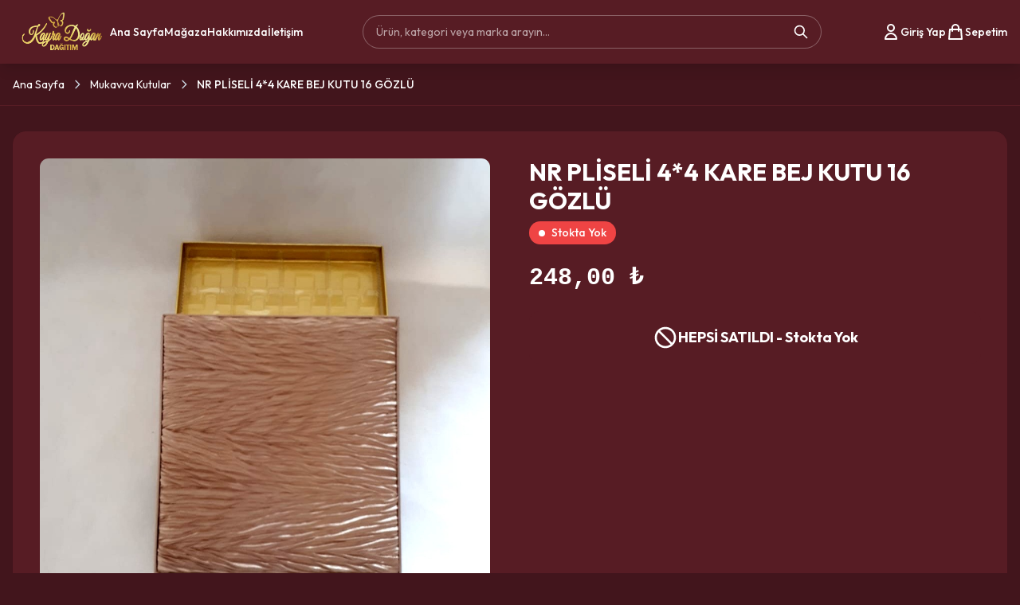

--- FILE ---
content_type: text/html; charset=UTF-8
request_url: https://www.kayradogan.com/urun/nr-pliseli-44-kare-bej-kutu-16-gozlu/
body_size: 8222
content:
<!DOCTYPE html>
<html lang="tr" class="h-full dark">

<head>
    <meta charset="UTF-8">
    <meta name="viewport" content="width=device-width, initial-scale=1.0, maximum-scale=1.0, user-scalable=no">
    <base href="https://www.kayradogan.com/">
    <script>
        // Force dark mode permanently
        document.documentElement.classList.add('dark');
    </script>
    <title>Kayra Doğan</title>
            <link rel="icon" href="panel/uploads/settings/favicon_695fe0bedf206.png" type="image/x-icon">
        <script
        src="https://cdn.tailwindcss.com?plugins=forms,typography,aspect-ratio,line-clamp&v=1769484540"></script>
    <link href="https://fonts.googleapis.com/css2?family=Outfit:wght@300;400;500;600;700&display=swap" rel="stylesheet">
    <script src="https://unpkg.com/alpinejs" defer></script>
    <script>
        tailwind.config = {
            darkMode: 'class',
            theme: {
                extend: {
                    fontFamily: {
                        sans: ['Outfit', 'sans-serif'],
                    },
                    colors: {
                        brand: {
                            50: '#fdf2f4',
                            100: '#fce7eb',
                            200: '#f9d0d9',
                            300: '#f4a8b8',
                            400: '#ec7591',
                            500: '#e0486d',
                            600: '#cc2952',
                            700: '#66202a',
                            800: '#571c24',
                            900: '#42151c',
                            950: '#4b1820',
                        },
                        slate: {
                            50: '#f8fafc',
                            100: '#f1f5f9',
                            200: '#e2e8f0',
                            300: '#cbd5e1',
                            400: '#94a3b8',
                            500: '#64748b',
                            600: '#475569',
                            700: '#334155',
                            800: '#1e293b',
                            900: '#0f172a',
                            950: '#020617',
                        }
                    }
                }
            }
        }
    </script>
    <style>
        /* Critical CSS for bottom nav - prevents flickering */
        .bottom-nav-fixed {
            position: fixed !important;
            bottom: 0 !important;
            left: 0 !important;
            right: 0 !important;
            height: 64px !important;
            background-color: #42151c !important;
            border-top: 1px solid #571c24 !important;
            z-index: 9999 !important;
            display: grid !important;
            grid-template-columns: repeat(5, 1fr) !important;
            /* Isolation from page effects */
            isolation: isolate !important;
            contain: layout style paint !important;
            transform: none !important;
            transition: none !important;
            animation: none !important;
            will-change: auto !important;
            backface-visibility: hidden !important;
            -webkit-backface-visibility: hidden !important;
        }
        .bottom-nav-fixed * {
            transition: none !important;
            animation: none !important;
            transform: none !important;
        }
        @media (min-width: 768px) {
            .bottom-nav-fixed { display: none !important; }
        }
        
        /* Disable iOS double-tap zoom */
        * {
            touch-action: manipulation;
            -webkit-touch-callout: none;
        }
        
        html {
            -webkit-text-size-adjust: 100%;
            -ms-text-size-adjust: 100%;
            touch-action: manipulation;
        }
        
        /* Global Burgundy Dark Theme - Applied to ALL pages */

        * {
            border-color: #571c24 !important;
        }

        body {
            font-family: 'Outfit', sans-serif !important;
            -webkit-tap-highlight-color: transparent;
            background-color: #42151c !important;
            color: #f1f5f9 !important;
        }

        /* Force all backgrounds to burgundy tones */
        [class*="bg-white"],
        [class*="bg-gray"],
        [class*="bg-slate-50"],
        [class*="bg-slate-100"],
        [class*="bg-slate-800"],
        [class*="bg-slate-900"],
        [class*="bg-slate-950"] {
            background-color: #42151c !important;
        }

        /* Header specific styles */
        header a {
            color: white !important;
            background-color: transparent !important;
            text-decoration: none !important;
        }

        header a:hover {
            color: #ec7591 !important;
            background-color: transparent !important;
        }

        /* Footer links white */
        footer a {
            color: white !important;
            background-color: transparent !important;
            text-decoration: none !important;
        }

        footer a:hover {
            color: #ec7591 !important;
            background-color: transparent !important;
            text-decoration: none !important;
        }

        /* Search box in header - make it visible */
        header input[type="search"],
        header input[type="text"] {
            background-color: rgba(255, 255, 255, 0.1) !important;
            border: 1px solid rgba(255, 255, 255, 0.3) !important;
            color: white !important;
        }

        header input::placeholder {
            color: rgba(255, 255, 255, 0.6) !important;
        }

        /* Remove hover backgrounds from header buttons */
        header button {
            background-color: transparent !important;
        }

        header button:hover {
            background-color: transparent !important;
        }

        /* Cards and containers - medium burgundy */
        [class*="rounded"]:not(a):not(button),
        [class*="shadow"]:not(a):not(button),
        .card {
            background-color: #571c24 !important;
        }

        /* All text to WHITE - including product names and prices */
        [class*="text-slate-900"],
        [class*="text-slate-800"],
        [class*="text-slate-700"],
        [class*="text-slate-600"],
        [class*="text-gray"],
        h1,
        h2,
        h3,
        h4,
        h5,
        h6,
        p,
        span,
        div {
            color: white !important;
        }

        /* Links - white, NO background */
        a {
            color: white !important;
            background-color: transparent !important;
            text-decoration: none !important;
        }

        a:hover {
            color: #ec7591 !important;
            background-color: transparent !important;
        }

        [class*="text-slate-500"],
        [class*="text-slate-400"] {
            color: #cbd5e1 !important;
        }

        /* Brand colored BUTTONS only - not text */
        button[class*="bg-brand"],
        .bg-brand-600,
        .bg-brand-700 {
            background-color: #cc2952 !important;
            color: white !important;
        }

        /* Text brand colors - WHITE, not pink */
        [class*="text-brand"] {
            color: white !important;
            background-color: transparent !important;
        }

        button:hover {
            opacity: 0.9;
        }

        /* Input fields */
        input,
        textarea,
        select {
            background-color: #4b1820 !important;
            border: 1px solid rgba(255, 255, 255, 0.3) !important;
            color: white !important;
        }

        /* Quantity +/- buttons - different color from background */
        input[type="number"]+button,
        button[type="button"] {
            background-color: #66202a !important;
            color: white !important;
        }

        button[type="button"]:hover {
            background-color: #cc2952 !important;
        }

        /* Header user avatar (rounded circle with letter) - add border */
        header [class*="rounded-full"][class*="bg-brand"] {
            border: 2px solid rgba(255, 255, 255, 0.4) !important;
        }

        /* Mobile menu user avatar - also add border */
        [class*="rounded-full"][class*="bg-brand"][class*="w-"] {
            border: 2px solid rgba(255, 255, 255, 0.4) !important;
        }

        /* Cart badge background - make it visible */
        header [class*="absolute"][class*="bg-"] {
            background-color: #cc2952 !important;
        }

        /* Customer selection input and order note - same style */
        input[type="text"][x-model="search"],
        select[name="customer_id"],
        textarea[name="note"] {
            background-color: rgba(255, 255, 255, 0.1) !important;
            border: 1px solid rgba(255, 255, 255, 0.3) !important;
            color: white !important;
        }

        /* Selected customer card - burgundy theme */
        [x-show="selectedCustomer"] {
            background: linear-gradient(to right, #66202a, #571c24) !important;
            border-color: #cc2952 !important;
        }

        input::placeholder,
        textarea::placeholder,
        select option {
            color: rgba(255, 255, 255, 0.6) !important;
        }

        /* Remove all transition-colors to prevent flickering */
        *:not(.bottom-nav-fixed):not(.bottom-nav-fixed *) {
            transition-property: transform, opacity, box-shadow !important;
        }

        /* Bottom navigation - always visible, no transitions */
        nav.fixed.bottom-0,
        nav[style*="bottom"],
        .bottom-nav-fixed {
            transition: none !important;
            transform: translateZ(0) !important;
            animation: none !important;
            will-change: auto !important;
            visibility: visible !important;
            opacity: 1 !important;
            display: grid !important;
        }
        
        @media (min-width: 768px) {
            nav.fixed.bottom-0,
            nav[style*="bottom"],
            .bottom-nav-fixed {
                display: none !important;
            }
        }

        .no-scrollbar::-webkit-scrollbar {
            display: none;
        }

        .no-scrollbar {
            -ms-overflow-style: none;
            scrollbar-width: none;
        }

        [x-cloak] {
            display: none !important;
        }

        /* Hide Number Spinners */
        input[type=number]::-webkit-inner-spin-button,
        input[type=number]::-webkit-outer-spin-button {
            -webkit-appearance: none;
            margin: 0;
        }

        input[type=number] {
            -moz-appearance: textfield;
        }
    </style>
</head>

<body class="h-full pb-20 md:pb-0 bg-gray-50 dark:bg-slate-900" x-data="{ 
          showLoginModal: false,
          showUserMenu: false,
          showMobileMenu: false,
          showMobileProfileMenu: false,
          showCustomerModal: false,
          showToast: false,
          darkMode: localStorage.getItem('theme') === 'dark' || (!('theme' in localStorage) && window.matchMedia('(prefers-color-scheme: dark)').matches)
      }" x-init="
        $watch('darkMode', val => localStorage.setItem('theme', val ? 'dark' : 'light'));
        if(darkMode) document.documentElement.classList.add('dark');
        $watch('darkMode', val => val ? document.documentElement.classList.add('dark') : document.documentElement.classList.remove('dark'));
        if(showToast) setTimeout(() => showToast = false, 3000);
      ">

    <!-- Header -->
    <header class="sticky top-0 z-50 shadow-lg" x-data="{ showMobileSearch: false }">
        <div class="container mx-auto px-4">
            <!-- Desktop Header -->
            <div class="hidden md:flex items-center justify-between h-20">

                <!-- Left: Logo & Menu (Desktop) -->
                <div class="flex items-center gap-6">
                    <!-- Logo -->
                    <a href="./" class="flex items-center gap-2">
                                                    <!-- Dynamic Logo -->
                            <img src="https://www.kayradogan.com/panel/uploads/settings/logo_695fe0b6b8b76.png"
                                alt="Kayra Doğan"
                                class="h-14 object-contain dark:hidden">
                            <img src="https://www.kayradogan.com/panel/uploads/settings/logo_dark_695fe0bedef61.png"
                                alt="Kayra Doğan"
                                class="h-14 object-contain hidden dark:block">
                                            </a>

                    <!-- Desktop Menu -->
                    <nav class="flex items-center gap-6 text-sm font-medium text-slate-600 dark:text-slate-300">
                        <a href="./" class="hover:text-brand-600 dark:hover:text-brand-400 transition-colors">Ana
                            Sayfa</a>
                        <a href="magaza"
                            class="hover:text-brand-600 dark:hover:text-brand-400 transition-colors">Mağaza</a>
                        <a href="hakkimizda"
                            class="hover:text-brand-600 dark:hover:text-brand-400 transition-colors">Hakkımızda</a>
                        <a href="iletisim"
                            class="hover:text-brand-600 dark:hover:text-brand-400 transition-colors">İletişim</a>
                    </nav>
                </div>

                <!-- Center: Search (Desktop) -->
                <div class="flex flex-1 mx-8 max-w-xl">
                    <form action="search.php" method="GET" class="relative w-full">
                        <input type="text" name="q" placeholder="Ürün, kategori veya marka arayın..."
                            class="w-full bg-slate-100 dark:bg-slate-700 dark:text-white dark:placeholder-slate-400 border-none rounded-full py-2.5 pl-4 pr-10 text-sm focus:ring-2 focus:ring-brand-500 transition-colors">
                        <button type="submit"
                            class="absolute right-0 top-0 h-full px-4 text-slate-400 dark:text-slate-400 hover:text-brand-600 dark:hover:text-brand-400">
                            <svg class="w-5 h-5" fill="none" stroke="currentColor" viewBox="0 0 24 24">
                                <path stroke-linecap="round" stroke-linejoin="round" stroke-width="2"
                                    d="M21 21l-6-6m2-5a7 7 0 11-14 0 7 7 0 0114 0z"></path>
                            </svg>
                        </button>
                    </form>
                </div>

                <!-- Right: Icons (Desktop) -->
                <div class="flex items-center gap-4">
                    <!-- User (Desktop) -->
                                            <button @click="showLoginModal = true"
                            class="flex items-center gap-2 text-slate-600 dark:text-slate-300 hover:text-brand-600 dark:hover:text-brand-400">
                            <svg class="w-6 h-6" fill="none" stroke="currentColor" viewBox="0 0 24 24">
                                <path stroke-linecap="round" stroke-linejoin="round" stroke-width="2"
                                    d="M16 7a4 4 0 11-8 0 4 4 0 018 0zM12 14a7 7 0 00-7 7h14a7 7 0 00-7-7z"></path>
                            </svg>
                            <span class="text-sm font-medium">Giriş Yap</span>
                        </button>
                    
                    <!-- Cart (Desktop) -->
                    <a href="sepet"
                        class="flex items-center gap-2 text-slate-600 dark:text-slate-300 hover:text-brand-600 dark:hover:text-brand-400">
                        <div class="relative">
                            <svg class="w-6 h-6" fill="none" stroke="currentColor" viewBox="0 0 24 24">
                                <path stroke-linecap="round" stroke-linejoin="round" stroke-width="2"
                                    d="M16 11V7a4 4 0 00-8 0v4M5 9h14l1 12H4L5 9z"></path>
                            </svg>
                                                            <span id="desktop-cart-badge" data-cart-count
                                    class="absolute -top-2 -right-2 bg-brand-600 text-white text-[10px] font-bold w-4 h-4 rounded-full flex items-center justify-center border border-white dark:border-slate-800"
                                    style="display:none;">0</span>
                        </div>
                        <span class="text-sm font-medium">Sepetim</span>
                    </a>
                </div>
            </div>

            <!-- Mobile Header: Menu (Left) - Logo (Center) - Search (Right) -->
            <div class="md:hidden flex items-center justify-between h-16">
                <!-- Left: Menu Button -->
                <button @click="showMobileMenu = true" class="text-white p-2 -ml-2">
                    <svg class="w-6 h-6" fill="none" stroke="currentColor" viewBox="0 0 24 24">
                        <path stroke-linecap="round" stroke-linejoin="round" stroke-width="2"
                            d="M4 6h16M4 12h16M4 18h16"></path>
                    </svg>
                </button>

                <!-- Center: Logo -->
                <a href="./" class="absolute left-1/2 transform -translate-x-1/2">
                                            <img src="https://www.kayradogan.com/panel/uploads/settings/logo_dark_695fe0bedef61.png"
                            alt="Kayra Doğan"
                            class="h-10 object-contain">
                                    </a>

                <!-- Right: Search Button -->
                <button @click="showMobileSearch = !showMobileSearch" class="text-white p-2 -mr-2">
                    <svg class="w-6 h-6" fill="none" stroke="currentColor" viewBox="0 0 24 24">
                        <path stroke-linecap="round" stroke-linejoin="round" stroke-width="2"
                            d="M21 21l-6-6m2-5a7 7 0 11-14 0 7 7 0 0114 0z"></path>
                    </svg>
                </button>
            </div>

            <!-- Mobile Search Dropdown -->
            <div x-show="showMobileSearch" x-transition:enter="transition ease-out duration-200"
                x-transition:enter-start="opacity-0 -translate-y-2"
                x-transition:enter-end="opacity-100 translate-y-0"
                x-transition:leave="transition ease-in duration-150"
                x-transition:leave-start="opacity-100 translate-y-0"
                x-transition:leave-end="opacity-0 -translate-y-2"
                class="md:hidden pb-3" style="display: none;">
                <form action="search.php" method="GET" class="relative w-full">
                    <input type="text" name="q" placeholder="Ürün ara..." autofocus
                        class="w-full bg-slate-100 dark:bg-slate-700 dark:text-white dark:placeholder-slate-400 border-none rounded-lg py-2.5 pl-4 pr-10 text-sm focus:ring-2 focus:ring-brand-500 transition-colors">
                    <button type="submit" class="absolute right-0 top-0 h-full px-3 text-slate-400 dark:text-slate-500">
                        <svg class="w-5 h-5" fill="none" stroke="currentColor" viewBox="0 0 24 24">
                            <path stroke-linecap="round" stroke-linejoin="round" stroke-width="2"
                                d="M21 21l-6-6m2-5a7 7 0 11-14 0 7 7 0 0114 0z"></path>
                        </svg>
                    </button>
                </form>
            </div>
        </div>
    </header>

    <!-- Mobile Menu (Side) -->
    <div x-show="showMobileMenu" class="fixed inset-0 z-[60]" style="display: none;" x-cloak>
        <div x-show="showMobileMenu" x-transition:enter="ease-out duration-300" x-transition:enter-start="opacity-0"
            x-transition:enter-end="opacity-100" x-transition:leave="ease-in duration-200"
            x-transition:leave-start="opacity-100" x-transition:leave-end="opacity-0"
            class="fixed inset-0 bg-black/50 backdrop-blur-sm" @click="showMobileMenu = false"></div>
        <div x-show="showMobileMenu" x-transition:enter="transform transition ease-in-out duration-300"
            x-transition:enter-start="-translate-x-full" x-transition:enter-end="translate-x-0"
            x-transition:leave="transform transition ease-in-out duration-300" x-transition:leave-start="translate-x-0"
            x-transition:leave-end="-translate-x-full"
            class="fixed inset-y-0 left-0 w-64 bg-white dark:bg-slate-900 shadow-xl overflow-y-auto">
            <div class="p-4 border-b border-slate-100 dark:border-slate-800 flex items-center justify-between">
                <span class="text-xl font-bold text-slate-900 dark:text-white">Menü</span>
                <button @click="showMobileMenu = false"
                    class="text-slate-400 hover:text-slate-600 dark:hover:text-slate-200">
                    <svg class="w-6 h-6" fill="none" stroke="currentColor" viewBox="0 0 24 24">
                        <path stroke-linecap="round" stroke-linejoin="round" stroke-width="2" d="M6 18L18 6M6 6l12 12">
                        </path>
                    </svg>
                </button>
            </div>
            <nav class="p-4 space-y-2">
                <a href="./"
                    class="block px-4 py-3 rounded-lg text-slate-600 dark:text-slate-300 hover:bg-slate-50 dark:hover:bg-slate-800 font-medium">Ana
                    Sayfa</a>
                <a href="magaza"
                    class="block px-4 py-3 rounded-lg text-slate-600 dark:text-slate-300 hover:bg-slate-50 dark:hover:bg-slate-800 font-medium">Mağaza</a>
                <a href="hakkimizda"
                    class="block px-4 py-3 rounded-lg text-slate-600 dark:text-slate-300 hover:bg-slate-50 dark:hover:bg-slate-800 font-medium">Hakkımızda</a>
                <a href="iletisim"
                    class="block px-4 py-3 rounded-lg text-slate-600 dark:text-slate-300 hover:bg-slate-50 dark:hover:bg-slate-800 font-medium">İletişim</a>

                <div class="border-t border-slate-100 dark:border-slate-800 my-2 pt-2">
                                            <button @click="showLoginModal = true; showMobileMenu = false"
                            class="w-full text-left block px-4 py-3 rounded-lg text-slate-600 dark:text-slate-300 hover:bg-slate-50 dark:hover:bg-slate-800 font-medium">Giriş
                            Yap</button>
                                    </div>
            </nav>
        </div>
    </div>

    <!-- Login Modal -->
    <div x-show="showLoginModal" class="fixed inset-0 z-[100]" style="display: none;" x-cloak>
        <div x-show="showLoginModal" class="fixed inset-0 bg-black/50 backdrop-blur-sm" @click="showLoginModal = false">
        </div>
        <div x-show="showLoginModal" class="fixed inset-0 flex items-center justify-center p-4">
            <div class="bg-white dark:bg-slate-800 rounded-2xl shadow-xl max-w-sm w-full p-8 relative">
                <button @click="showLoginModal = false"
                    class="absolute top-4 right-4 text-slate-400 hover:text-slate-600 dark:hover:text-slate-300">
                    <svg class="w-5 h-5" fill="none" stroke="currentColor" viewBox="0 0 24 24">
                        <path stroke-linecap="round" stroke-linejoin="round" stroke-width="2" d="M6 18L18 6M6 6l12 12">
                        </path>
                    </svg>
                </button>

                <h2 class="text-2xl font-bold text-center text-slate-900 dark:text-white mb-2">Giriş Yap</h2>
                <p class="text-center text-slate-500 dark:text-slate-400 text-sm mb-6">Devam etmek için hesabınıza giriş
                    yapın.</p>

                
                
                <form action="login-action.php" method="POST" class="space-y-4">
                    <div>
                        <label
                            class="block text-xs font-bold text-slate-500 dark:text-slate-400 uppercase tracking-widest mb-1">Kullanıcı
                            Adı</label>
                        <input type="text" name="username" required
                            class="w-full bg-slate-50 dark:bg-slate-700 border-slate-200 dark:border-slate-600 rounded-xl text-slate-900 dark:text-white focus:ring-brand-500 focus:border-brand-500 py-3 px-4 text-base">
                    </div>
                    <div>
                        <label
                            class="block text-xs font-bold text-slate-500 dark:text-slate-400 uppercase tracking-widest mb-1">Şifre</label>
                        <input type="password" name="password" required
                            class="w-full bg-slate-50 dark:bg-slate-700 border-slate-200 dark:border-slate-600 rounded-xl text-slate-900 dark:text-white focus:ring-brand-500 focus:border-brand-500 py-3 px-4 text-base">
                    </div>
                    <div class="flex items-center">
                        <input type="checkbox" name="remember_me" id="remember_me" checked
                            class="w-4 h-4 text-brand-600 bg-slate-100 dark:bg-slate-700 border-slate-300 dark:border-slate-600 rounded focus:ring-brand-500 focus:ring-2">
                        <label for="remember_me" class="ml-2 text-sm text-slate-600 dark:text-slate-400 cursor-pointer">Beni Hatırla</label>
                    </div>
                    <button type="submit"
                        class="w-full bg-brand-600 hover:bg-brand-700 dark:bg-brand-600 dark:hover:bg-brand-500 text-white font-bold py-4 rounded-xl shadow-sm transition-colors text-base">
                        Giriş Yap
                    </button>
                </form>
            </div>
        </div>
    </div>

    <!-- Toast Notification -->
    <div x-show="showToast" x-transition:enter="transition ease-out duration-300"
        x-transition:enter-start="opacity-0 transform translate-y-2"
        x-transition:enter-end="opacity-100 transform translate-y-0"
        x-transition:leave="transition ease-in duration-200"
        x-transition:leave-start="opacity-100 transform translate-y-0"
        x-transition:leave-end="opacity-0 transform translate-y-2"
        class="fixed bottom-24 md:bottom-8 right-0 md:right-8 z-[100] p-4 pointer-events-none" style="display: none;"
        x-cloak>
        <div class="bg-slate-900/90 backdrop-blur text-white px-6 py-3 rounded-lg shadow-lg flex items-center gap-3">
            <svg class="w-5 h-5 text-green-400" fill="none" stroke="currentColor" viewBox="0 0 24 24">
                <path stroke-linecap="round" stroke-linejoin="round" stroke-width="2" d="M5 13l4 4L19 7"></path>
            </svg>
            <span class="font-medium"></span>
        </div>
    </div>
<div class="bg-gray-50 dark:bg-slate-900 min-h-screen pb-12 transition-colors duration-300">
    <!-- Breadcrumb -->
    <div class="bg-white dark:bg-slate-800 border-b border-slate-200 dark:border-slate-700 transition-colors">
        <div class="container mx-auto px-4 py-4">
            <div class="flex items-center text-sm text-slate-500 dark:text-slate-400">
                <a href="./" class="hover:text-brand-600 dark:hover:text-brand-400">Ana Sayfa</a>
                <svg class="w-4 h-4 mx-2" fill="none" stroke="currentColor" viewBox="0 0 24 24">
                    <path stroke-linecap="round" stroke-linejoin="round" stroke-width="2" d="M9 5l7 7-7 7"></path>
                </svg>
                                    <span class="hover:text-brand-600 dark:hover:text-brand-400 cursor-pointer">
                        Mukavva Kutular                    </span>
                    <svg class="w-4 h-4 mx-2" fill="none" stroke="currentColor" viewBox="0 0 24 24">
                        <path stroke-linecap="round" stroke-linejoin="round" stroke-width="2" d="M9 5l7 7-7 7"></path>
                    </svg>
                                <span class="font-medium text-slate-800 dark:text-white line-clamp-1">
                    NR PLİSELİ 4*4 KARE BEJ KUTU 16 GÖZLÜ                </span>
            </div>
        </div>
    </div>

    <main class="container mx-auto px-4 py-8">
        <div
            class="bg-white dark:bg-slate-800 rounded-2xl shadow-sm border border-slate-100 dark:border-slate-700 overflow-hidden transition-colors">
            <div class="grid grid-cols-1 md:grid-cols-2 gap-8 lg:gap-12 p-6 lg:p-8">

                <!-- Image -->
                <div
                    class="aspect-square bg-slate-50 dark:bg-slate-900 rounded-xl overflow-hidden border border-slate-100 dark:border-slate-700 relative group">
                                        <img src="panel/uploads/products/p_25761.jpg" class="w-full h-full object-contain">
                </div>

                <!-- Info -->
                <div class="flex flex-col">
                    <h1 class="text-2xl lg:text-3xl font-bold text-slate-900 dark:text-white mb-2">
                        NR PLİSELİ 4*4 KARE BEJ KUTU 16 GÖZLÜ                    </h1>

                    <!-- Meta Info -->
                    <div class="flex flex-wrap items-center gap-3 mb-6">
                                                                        <span style="background: #ef4444; color: #fff; display: inline-flex; align-items: center; padding: 4px 12px; border-radius: 9999px; font-size: 14px; font-weight: 500;">
                            <span style="background: #fff; width: 8px; height: 8px; border-radius: 50%; margin-right: 8px; display: inline-block;"></span>
                            Stokta Yok                        </span>
                    </div>

                    <div class="text-3xl font-bold text-brand-600 dark:text-brand-400 mb-6 font-mono">
                        248,00 ₺
                    </div>

                    <!-- Add to Cart -->
                                        <div class="mb-6 p-4 bg-red-50 dark:bg-red-900/20 rounded-xl border border-red-200 dark:border-red-800">
                        <div class="flex items-center justify-center gap-3 text-red-600 dark:text-red-400">
                            <svg class="w-8 h-8" fill="none" stroke="currentColor" viewBox="0 0 24 24">
                                <path stroke-linecap="round" stroke-linejoin="round" stroke-width="2"
                                    d="M18.364 18.364A9 9 0 005.636 5.636m12.728 12.728A9 9 0 015.636 5.636m12.728 12.728L5.636 5.636"></path>
                            </svg>
                            <span class="font-bold text-lg">HEPSİ SATILDI - Stokta Yok</span>
                        </div>
                    </div>
                    
                                    </div>
            </div>
        </div>
    </main>
</div>


<!-- Desktop Footer -->
<footer class="bg-brand-900 border-t border-slate-700 py-12 hidden md:block">
    <div class="container mx-auto px-4">
        <div class="grid grid-cols-1 md:grid-cols-4 gap-8 mb-8">
            <!-- Area 1: Logo & Text -->
            <div>
                <a href="./" class="flex items-center gap-2 mb-4">
                                            <img src="https://www.kayradogan.com/panel/uploads/settings/logo_695fe0b6b8b76.png"
                            alt="Kayra Doğan"
                            class="h-16 object-contain dark:hidden">
                        <img src="https://www.kayradogan.com/panel/uploads/settings/logo_dark_695fe0bedef61.png"
                            alt="Kayra Doğan"
                            class="h-16 object-contain hidden dark:block">
                                    </a>
                <p class="text-slate-500 dark:text-slate-400 text-sm">
                    Ürünlerimiz ve hizmetlerimiz ile topluma daha sağlıklı hızlı ve güvenilir çözümleri Türkiye&#039;nin her bölgesine yayarak hizmet alanımızı genişletmek, öncü ve örnek kimliğimizi sürdürmektir.                </p>
            </div>

            <!-- Area 2: Dynamic Links -->
                            <div>
                    <h4 class="font-bold text-slate-900 dark:text-white mb-4">
                        Kurumsal                    </h4>
                    <ul class="space-y-2 text-sm text-slate-500 dark:text-slate-400">
                                                    <li><a href="/hakkimizda"
                                    class="hover:text-brand-600 dark:hover:text-brand-400">Hakkımızda</a>
                            </li>
                                                    <li><a href="/iletisim"
                                    class="hover:text-brand-600 dark:hover:text-brand-400">İletişim</a>
                            </li>
                                                    <li><a href="/magaza"
                                    class="hover:text-brand-600 dark:hover:text-brand-400">Mağaza</a>
                            </li>
                                            </ul>
                </div>
            
            <!-- Area 3: Dynamic Links -->
                            <div>
                    <h4 class="font-bold text-slate-900 dark:text-white mb-4">
                        Kategoriler                    </h4>
                    <ul class="space-y-2 text-sm text-slate-500 dark:text-slate-400">
                                                    <li><a href="/kategori/cikolatalar"
                                    class="hover:text-brand-600 dark:hover:text-brand-400">Çikolatalar</a>
                            </li>
                                                    <li><a href="/kategori/kutular"
                                    class="hover:text-brand-600 dark:hover:text-brand-400">Kutular</a>
                            </li>
                                                    <li><a href="/kategori/gondollar"
                                    class="hover:text-brand-600 dark:hover:text-brand-400">Gondollar</a>
                            </li>
                                                    <li><a href="/kategori/tuller"
                                    class="hover:text-brand-600 dark:hover:text-brand-400">Tüller</a>
                            </li>
                                                    <li><a href="/kategori/kurdele-ve-susleme"
                                    class="hover:text-brand-600 dark:hover:text-brand-400">Kurdale &amp; Süsleme</a>
                            </li>
                                            </ul>
                </div>
            
            <!-- Area 4: Contact & Socials -->
            <div>
                <h4 class="font-bold text-slate-900 dark:text-white mb-4">
                    İletişim &amp; Sosyal Medya                </h4>
                <p class="text-sm text-slate-500 dark:text-slate-400 mb-2">
                    Saydam Cd. Ali Dede İş Merkezi Seyhan / Adana                </p>
                <div class="space-y-1 text-sm text-slate-500 dark:text-slate-400 mb-4">
                                            <div class="flex items-center gap-2">
                            <svg class="w-4 h-4" fill="none" stroke="currentColor" viewBox="0 0 24 24">
                                <path stroke-linecap="round" stroke-linejoin="round" stroke-width="2"
                                    d="M3 8l7.89 5.26a2 2 0 002.22 0L21 8M5 19h14a2 2 0 002-2V7a2 2 0 00-2-2H5a2 2 0 00-2 2v10a2 2 0 002 2z">
                                </path>
                            </svg>
                            <a href="mailto:info@kayradogan.com"
                                class="hover:text-brand-600">info@kayradogan.com</a>
                        </div>
                                                                <div class="flex items-center gap-2">
                            <svg class="w-4 h-4" fill="none" stroke="currentColor" viewBox="0 0 24 24">
                                <path stroke-linecap="round" stroke-linejoin="round" stroke-width="2"
                                    d="M3 5a2 2 0 012-2h3.28a1 1 0 01.948.684l1.498 4.493a1 1 0 01-.502 1.21l-2.257 1.13a11.042 11.042 0 005.516 5.516l1.13-2.257a1 1 0 011.21-.502l4.493 1.498a1 1 0 01.684.949V19a2 2 0 01-2 2h-1C9.716 21 3 14.284 3 6V5z">
                                </path>
                            </svg>
                            <a href="tel:0533 164 23 49"
                                class="hover:text-brand-600">0533 164 23 49</a>
                        </div>
                                    </div>

                <!-- Social Media -->
                <div class="flex space-x-3">
                                            <a href="#" target="_blank" rel="noopener noreferrer"
                            class="text-slate-400 hover:text-brand-600 dark:hover:text-white transition-colors">
                            <svg class="w-5 h-5" fill="none" stroke="currentColor" viewBox="0 0 24 24" stroke-width="2"
                                stroke-linecap="round" stroke-linejoin="round">
                                <path d="M12 2.163c3.204 0 3.584.012 4.85.07 3.252.148 4.771 1.691 4.919 4.919.058 1.265.069 1.645.069 4.849 0 3.205-.012 3.584-.069 4.849-.149 3.225-1.664 4.771-4.919 4.919-1.266.058-1.644.07-4.85.07-3.204 0-3.584-.012-4.849-.07-3.26-.149-4.771-1.699-4.919-4.92-.058-1.265-.07-1.644-.07-4.849 0-3.204.013-3.583.07-4.849.149-3.227 1.664-4.771 4.919-4.919 1.266-.057 1.645-.069 4.849-.069zm0-2.163c-3.259 0-3.667.014-4.947.072-4.358.2-6.78 2.618-6.98 6.98-.059 1.281-.073 1.689-.073 4.948 0 3.259.014 3.668.072 4.948.2 4.358 2.618 6.78 6.98 6.98 1.281.058 1.689.072 4.948.072 3.259 0 3.668-.014 4.948-.072 4.354-.2 6.782-2.618 6.979-6.98.059-1.28.073-1.689.073-4.948 0-3.259-.014-3.667-.072-4.947-.196-4.354-2.617-6.78-6.979-6.98-1.281-.059-1.69-.073-4.949-.073zm0 5.838c-3.403 0-6.162 2.759-6.162 6.162s2.759 6.163 6.162 6.163 6.162-2.759 6.162-6.163c0-3.403-2.759-6.162-6.162-6.162zm0 10.162c-2.209 0-4-1.79-4-4 0-2.209 1.791-4 4-4s4 1.791 4 4c0 2.21-1.791 4-4 4zm6.406-11.845c-.796 0-1.441.645-1.441 1.44s.645 1.44 1.441 1.44c.795 0 1.439-.645 1.439-1.44s-.644-1.44-1.439-1.44z"></path>                            </svg>
                        </a>
                                            <a href="#" target="_blank" rel="noopener noreferrer"
                            class="text-slate-400 hover:text-brand-600 dark:hover:text-white transition-colors">
                            <svg class="w-5 h-5" fill="none" stroke="currentColor" viewBox="0 0 24 24" stroke-width="2"
                                stroke-linecap="round" stroke-linejoin="round">
                                <path d="M18.244 2.25h3.308l-7.227 8.26 8.502 11.24H16.17l-5.214-6.817L4.99 21.75H1.68l7.73-8.835L1.254 2.25H8.08l4.713 6.231zm-1.161 17.52h1.833L7.084 4.126H5.117z"></path>                            </svg>
                        </a>
                                            <a href="#" target="_blank" rel="noopener noreferrer"
                            class="text-slate-400 hover:text-brand-600 dark:hover:text-white transition-colors">
                            <svg class="w-5 h-5" fill="none" stroke="currentColor" viewBox="0 0 24 24" stroke-width="2"
                                stroke-linecap="round" stroke-linejoin="round">
                                <path d="M16 8a6 6 0 016 6v7h-4v-7a2 2 0 00-2-2 2 2 0 00-2 2v7h-4v-7a6 6 0 016-6z"></path><rect x="2" y="9" width="4" height="12"></rect><circle cx="4" cy="4" r="2"></circle>                            </svg>
                        </a>
                                    </div>
            </div>
        </div>

        <div
            class="border-t border-slate-100 dark:border-slate-800 pt-8 text-center text-sm text-slate-400 dark:text-slate-500">
            &copy; 2026 Kayra Doğan. Tüm hakları
            saklıdır. Yazılım: <a href="https://metropolweb.com" target="_blank"
                rel="noopener noreferrer">MetropolWeb</a>
        </div>
    </div>
</footer>

<!-- Bottom Navigation (Mobile Only) -->
<nav class="bottom-nav-fixed" style="isolation: isolate; contain: layout style paint; transform: none !important; transition: none !important; animation: none !important; backface-visibility: hidden; -webkit-backface-visibility: hidden;">
        <a href="./" style="display: flex; flex-direction: column; align-items: center; justify-content: center; color: #94a3b8; text-decoration: none;">
            <svg style="width: 24px; height: 24px; margin-bottom: 4px;" fill="none" stroke="currentColor" viewBox="0 0 24 24">
                <path stroke-linecap="round" stroke-linejoin="round" stroke-width="2"
                    d="M3 12l2-2m0 0l7-7 7 7M5 10v10a1 1 0 001 1h3m10-11l2 2m-2-2v10a1 1 0 01-1 1h-3m-6 0a1 1 0 001-1v-4a1 1 0 011-1h2a1 1 0 011 1v4a1 1 0 001 1m-6 0h6">
                </path>
            </svg>
            <span style="font-size: 10px; font-weight: 500;">Ana Sayfa</span>
        </a>

        <a href="magaza" style="display: flex; flex-direction: column; align-items: center; justify-content: center; color: #94a3b8; text-decoration: none;">
            <svg style="width: 24px; height: 24px; margin-bottom: 4px;" fill="none" stroke="currentColor" viewBox="0 0 24 24">
                <path stroke-linecap="round" stroke-linejoin="round" stroke-width="2"
                    d="M4 6a2 2 0 012-2h2a2 2 0 012 2v2a2 2 0 01-2 2H6a2 2 0 01-2-2V6zM14 6a2 2 0 012-2h2a2 2 0 012 2v2a2 2 0 01-2 2h-2a2 2 0 01-2-2V6zM4 16a2 2 0 012-2h2a2 2 0 012 2v2a2 2 0 01-2 2H6a2 2 0 01-2-2v-2zM14 16a2 2 0 012-2h2a2 2 0 012 2v2a2 2 0 01-2 2h-2a2 2 0 01-2-2v-2z">
                </path>
            </svg>
            <span style="font-size: 10px; font-weight: 500;">Mağaza</span>
        </a>

        <a href="sepet" style="display: flex; flex-direction: column; align-items: center; justify-content: center; color: #94a3b8; text-decoration: none; position: relative;">
            <div style="position: relative;">
                <svg style="width: 24px; height: 24px; margin-bottom: 4px;" fill="none" stroke="currentColor" viewBox="0 0 24 24">
                    <path stroke-linecap="round" stroke-linejoin="round" stroke-width="2"
                        d="M16 11V7a4 4 0 00-8 0v4M5 9h14l1 12H4L5 9z"></path>
                </svg>
                    <span id="mobile-cart-badge" data-cart-count style="position: absolute; top: -4px; right: -8px; background: #cc2952; color: white; font-size: 10px; font-weight: bold; width: 16px; height: 16px; border-radius: 50%; align-items: center; justify-content: center; display: none;">0</span>
            </div>
            <span style="font-size: 10px; font-weight: 500;">Sepet</span>
        </a>

        <a href="iletisim" style="display: flex; flex-direction: column; align-items: center; justify-content: center; color: #94a3b8; text-decoration: none;">
            <svg style="width: 24px; height: 24px; margin-bottom: 4px;" fill="none" stroke="currentColor" viewBox="0 0 24 24">
                <path stroke-linecap="round" stroke-linejoin="round" stroke-width="2"
                    d="M3 5a2 2 0 012-2h3.28a1 1 0 01.948.684l1.498 4.493a1 1 0 01-.502 1.21l-2.257 1.13a11.042 11.042 0 005.516 5.516l1.13-2.257a1 1 0 011.21-.502l4.493 1.498a1 1 0 01.684.949V19a2 2 0 01-2 2h-1C9.716 21 3 14.284 3 6V5z">
                </path>
            </svg>
            <span style="font-size: 10px; font-weight: 500;">İletişim</span>
        </a>

                    <button @click="showLoginModal = true" style="display: flex; flex-direction: column; align-items: center; justify-content: center; color: #94a3b8; background: transparent; border: none; cursor: pointer;">
                <svg style="width: 24px; height: 24px; margin-bottom: 4px;" fill="none" stroke="currentColor" viewBox="0 0 24 24">
                    <path stroke-linecap="round" stroke-linejoin="round" stroke-width="2"
                        d="M16 7a4 4 0 11-8 0 4 4 0 018 0zM12 14a7 7 0 00-7 7h14a7 7 0 00-7-7z"></path>
                </svg>
                <span style="font-size: 10px; font-weight: 500;">Giriş Yap</span>
            </button>
        </nav>

<!-- Mobile Profile Menu Modal -->
<div x-show="showMobileProfileMenu" class="fixed inset-0 z-[110]" style="display: none;" x-cloak>
    <div x-show="showMobileProfileMenu" class="fixed inset-0 bg-black/50 backdrop-blur-sm"
        @click="showMobileProfileMenu = false" x-transition.opacity></div>
    <div x-show="showMobileProfileMenu"
        class="fixed bottom-0 inset-x-0 bg-brand-900 rounded-t-2xl shadow-xl p-4 transition-transform duration-300 transform border-t border-slate-700"
        x-transition:enter="translate-y-full" x-transition:enter-end="translate-y-0" x-transition:leave="translate-y-0"
        x-transition:leave-end="translate-y-full">

        <div class="flex justify-center mb-4">
            <div class="w-12 h-1 bg-slate-200 dark:bg-slate-700 rounded-full"></div>
        </div>

        <div class="flex items-center gap-3 mb-6 px-2">
            <div
                class="w-10 h-10 rounded-full bg-brand-100 dark:bg-brand-900 flex items-center justify-center text-brand-600 dark:text-brand-300 font-bold text-lg">
                U            </div>
            <div>
                <div class="font-bold text-slate-900 dark:text-white">
                                    </div>
                <div class="text-xs text-slate-500 dark:text-slate-400">Hoş Geldiniz</div>
            </div>
        </div>

        <div class="space-y-2">
            <a href="panel/index.php"
                class="flex items-center gap-3 p-3 rounded-xl bg-slate-50 dark:bg-slate-800 text-slate-700 dark:text-slate-200 hover:bg-slate-100 dark:hover:bg-slate-700">
                <svg class="w-5 h-5 text-brand-600" fill="none" stroke="currentColor" viewBox="0 0 24 24">
                    <path stroke-linecap="round" stroke-linejoin="round" stroke-width="2"
                        d="M4 6a2 2 0 012-2h2a2 2 0 012 2v2a2 2 0 01-2 2H6a2 2 0 01-2-2V6zM14 6a2 2 0 012-2h2a2 2 0 012 2v2a2 2 0 01-2 2h-2a2 2 0 01-2-2V6zM4 16a2 2 0 012-2h2a2 2 0 012 2v2a2 2 0 01-2 2H6a2 2 0 01-2-2v-2zM14 16a2 2 0 012-2h2a2 2 0 012 2v2a2 2 0 01-2 2h-2a2 2 0 01-2-2v-2z">
                    </path>
                </svg>
                <span class="font-medium">Yönetici Paneli</span>
            </a>
            <a href="logout.php"
                class="flex items-center gap-3 p-3 rounded-xl bg-red-50 dark:bg-red-900/20 text-red-600 dark:text-red-400 hover:bg-red-100 dark:hover:bg-red-900/30">
                <svg class="w-5 h-5" fill="none" stroke="currentColor" viewBox="0 0 24 24">
                    <path stroke-linecap="round" stroke-linejoin="round" stroke-width="2"
                        d="M17 16l4-4m0 0l-4-4m4 4H7m6 4v1a3 3 0 01-3 3H6a3 3 0 01-3-3V7a3 3 0 013-3h4a3 3 0 013 3v1">
                    </path>
                </svg>
                <span class="font-medium">Çıkış Yap</span>
            </a>
        </div>

        <button @click="showMobileProfileMenu = false"
            class="w-full mt-4 p-3 font-medium text-slate-500 dark:text-slate-400 hover:text-slate-700 dark:hover:text-slate-200">Kapat</button>
    </div>
</div>

</body>

</html>